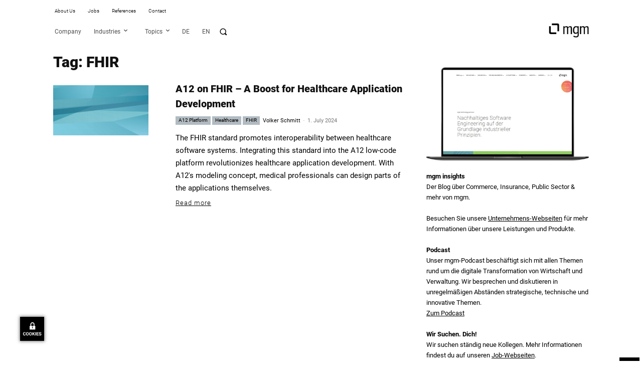

--- FILE ---
content_type: application/javascript
request_url: https://insights.mgm-tp.com/wp-content/themes/Newspaper-child/js/custom.js?ver=6.9
body_size: 871
content:


jQuery(window).scroll(function () {
  const mgmPaths = window.location.pathname.split("/");
  const mgmLang = mgmPaths[1] ?? '';
  if (tdAjaxLoop !== undefined && tdAjaxLoop.loopState) {
      if (!tdAjaxLoop.loopState.atts) {
          tdAjaxLoop.loopState.atts = {};
      }
      tdAjaxLoop.loopState.atts['lang'] = mgmLang;
  }
});

jQuery(function () {
  const mgmPaths = window.location.pathname.split("/");
  const mgmLang = mgmPaths[1] ?? '';
  tdBlocks = {
      ...tdBlocks,
      tdAjaxDoBlockRequest: function (a, c) {
          var b = JSON.stringify(a);
          if (tdLocalCache.exist(b))
              return tdBlocks.tdBlockAjaxLoadingStart(a, !0, c),
                  tdBlocks.tdAjaxBlockProcessResponse(tdLocalCache.get(b), c),
                  "td_woo_products_loop" === a.block_type && jQuery(document).trigger("td_woo_ajax_block_update", [a, c, tdLocalCache.get(b)]),
                  "cache_hit";
          tdBlocks.tdBlockAjaxLoadingStart(a, !1, c);
          var f = {
              action: "td_ajax_block",
              td_atts: a.atts,
              td_block_id: a.id,
              td_column_number: a.td_column_number,
              td_current_page: a.td_current_page,
              block_type: a.block_type,
              td_filter_value: a.td_filter_value,
              td_user_action: a.td_user_action,
              td_magic_token: tdBlockNonce,
              lang: mgmLang,
          };
          if ("td_woo_products_loop" === a.block_type) {
              -1 === td_ajax_url.indexOf("td_woo_ajax=1") && (td_ajax_url += "&td_woo_ajax=1");
              var e = JSON.parse(a.atts);
              "undefined" !== typeof e.ajax_pagination && "numbered" === e.ajax_pagination && (f.td_request_uri = window.location.pathname + window.location.search)
          }
          jQuery.ajax({
              type: "POST",
              url: td_ajax_url,
              cache: !0,
              data: f,
              success: function (d, e, f) {
                  tdLocalCache.set(b, d);
                  tdBlocks.tdAjaxBlockProcessResponse(d, c);
                  "td_woo_products_loop" === a.block_type && jQuery(document).trigger("td_woo_ajax_block_update", [a, c, d]);
                  d = jQuery("." + a.id).find("audio");
                  d.length && d.mediaelementplayer()
              },
              error: function (a, b, c) {
                  console.log(c)
              }
          })
      }
  }
})

/* wsas - 19.11.2024 */
// jQuery(function() {
//   setTimeout(() => {
//     jQuery('.tdb-mega-menu-page .sub-menu li')
//       .css({
//         'width': '102%',
//         'max-width': 'none !important'
//       })
//       .attr('style', function (i, s) { return (s || '') + 'max-width: none !important;' })
//   }, 1000);
// });

/* wsas - 20.11.2024 */
jQuery(function() {
  const resizeHeaderMenu = function () {
    jQuery('.tdb_header_menu .tdb-mega-menu .sub-menu').each(function(i, el) {
      const ulParent = el.parentElement.parentElement
      if (ulParent) {
        const left = ulParent.getBoundingClientRect().left + 4;
        jQuery(el)
        .attr('style', 'width: '+window.innerWidth+'px !important; left: -'+left+'px; transform: none;' )
      }
    });
  }
  jQuery(window).on('resize', function(){
    resizeHeaderMenu();
  });
  setTimeout(()=>{
    resizeHeaderMenu();
  }, 1000)
  resizeHeaderMenu();
});


--- FILE ---
content_type: image/svg+xml
request_url: https://www.mgm-tp.com/images/mgm-Logo-2016-WEISS.svg
body_size: 3918
content:
<?xml version="1.0" encoding="utf-8"?>
<!-- Generator: Adobe Illustrator 16.0.3, SVG Export Plug-In . SVG Version: 6.00 Build 0)  -->
<!DOCTYPE svg PUBLIC "-//W3C//DTD SVG 1.1//EN" "http://www.w3.org/Graphics/SVG/1.1/DTD/svg11.dtd">
<svg version="1.1" id="Ebene_1" xmlns="http://www.w3.org/2000/svg" xmlns:xlink="http://www.w3.org/1999/xlink" x="0px" y="0px"
	 width="601px" height="215px" viewBox="0 0 601 215" enable-background="new 0 0 601 215" xml:space="preserve">
<rect x="-124.508" y="-189.794" display="none" stroke="#FFFFFF" width="845.437" height="594.864"/>
<g>
	<g>
		<g>
			<path fill="#FFFFFF" d="M429.951,130.465V67.202c-9.382-4.811-15.396-6.495-22.372-6.495c-17.079,0-26.461,14.192-26.461,40.654
				c0,28.382,6.254,40.411,20.929,40.411C410.706,141.772,417.923,138.887,429.951,130.465z M447.515,80.128l-0.002,35.426
				c0,12.988,0,18.761,0.479,26.219l0.722,13.471c0.242,5.292,0.481,9.862,0.481,13.23c0,27.182-14.434,41.615-41.616,41.615
				c-12.99,0-27.664-4.089-38.008-10.345c-1.203-0.479-1.444-1.201-1.444-2.404v-0.722c0,0,0.241-0.241,0.48-0.721l4.091-9.382
				c0.48-0.963,0.962-1.444,1.685-1.444c0.239,0,1.202,0.241,1.683,0.722c10.345,5.292,21.891,8.661,30.552,8.661
				c17.801,0,25.018-7.217,25.018-25.741c0-3.607-0.24-7.456-0.24-11.785c-0.241-5.773-0.481-8.901-0.481-9.623v-2.406
				c-10.825,8.901-20.929,12.751-32.475,12.751c-22.373,0-36.326-19.727-36.326-51.718c0-38.97,15.879-60.619,44.265-60.619
				c8.936,0,15.434,1.714,23.644,6.592v-3.919c0-2.165,0.48-2.646,2.646-2.646h12.027c1.925,0,2.888,0.48,2.888,1.684v0.962
				L447.515,80.128z"/>
			<path fill="#FFFFFF" d="M483.757,57.079c11.388-8.428,20.081-11.767,30.385-11.767c11.061,0,18.274,4.329,22.363,13.711
				c13.947-9.862,23.328-13.711,34.152-13.711c17.803,0,25.262,9.622,25.262,32.956v79.86c0,2.166-0.483,2.647-2.646,2.647h-12.029
				c-2.404,0-2.888-0.481-2.888-2.647V77.546c0-11.786-4.57-17.078-14.915-17.078c-7.455,0-13.229,2.164-23.81,9.381v88.28v0.963
				c0,1.203-0.72,1.685-2.645,1.685h-12.024c-2.164,0-2.646-0.481-2.646-2.647V77.787c0-11.547-5.05-17.319-15.149-17.319
				c-7.455,0-13.947,2.646-23.326,9.861v87.8c0,2.166-0.48,2.647-2.645,2.647h-12.025c-1.925,0-2.885-0.481-2.885-1.685v-0.963
				V74.141l-0.063-26.352c0-2.165,0.483-2.646,2.646-2.646h12.022c1.925,0,2.888,0.481,2.888,1.684v0.963L483.757,57.079z"/>
			<path fill="#FFFFFF" d="M234.601,57.276c11.393-8.428,20.087-11.767,30.395-11.767c11.066,0,18.285,4.33,22.375,13.711
				c13.95-9.862,23.333-13.711,34.158-13.711c17.802,0,25.259,9.622,25.259,32.956v79.86c0,2.164-0.481,2.646-2.646,2.646h-12.028
				c-2.405,0-2.887-0.481-2.887-2.646V77.743c0-11.786-4.569-17.079-14.914-17.079c-7.458,0-13.23,2.165-23.815,9.382v88.28v0.963
				c0,1.201-0.722,1.683-2.646,1.683h-12.03c-2.166,0-2.646-0.481-2.646-2.646V77.984c0-11.547-5.051-17.32-15.154-17.32
				c-7.458,0-13.953,2.646-23.334,9.862v87.8c0,2.164-0.482,2.646-2.647,2.646h-12.027c-1.926,0-2.887-0.481-2.887-1.683v-0.963
				V74.338l-0.063-26.353c0-2.165,0.481-2.646,2.647-2.646h12.026c1.924,0,2.887,0.48,2.887,1.684v0.962L234.601,57.276z"/>
		</g>
	</g>
	<path fill="#FFFFFF" d="M111.96,138.135c0-1.294-0.716-2.01-2.012-2.01c-60.521-0.003-63.136-0.003-70.826-0.003
		c-7.689,0-10.717-4.999-10.717-11.144c0-6.147,0.003-77.536,0.003-77.536c0-1.294-0.707-2.015-2.001-2.015L5.985,45.433
		c-1.295,0-2.011,0.716-2.011,2.014c-0.003,60.522-0.003,67.276-0.003,72.942l0.02,0.004v12.738
		c0,18.073,8.191,27.423,27.527,27.423c2.645,0,78.434,0.005,78.434,0.005c1.292,0,2.013-0.709,2.013-2.001L111.96,138.135z"/>
	<path fill="#FFFFFF" d="M46.253,27.611c0,1.296,0.717,2.013,2.013,2.013c60.52,0.003,63.135,0.003,70.824,0.003
		c7.69,0,10.717,4.996,10.717,11.144s-0.003,77.528-0.003,77.528c0,1.293,0.709,2.016,2.002,2.016l20.423-0.006
		c1.295,0,2.011-0.717,2.011-2.012c0.003-60.518,0.003-67.272,0.003-72.938l-0.021-0.004V32.615c0-18.075-8.19-27.425-27.526-27.425
		c-2.645,0-78.433-0.004-78.433-0.004c-1.293,0-2.014,0.708-2.014,2.001L46.253,27.611z"/>
</g>
</svg>
